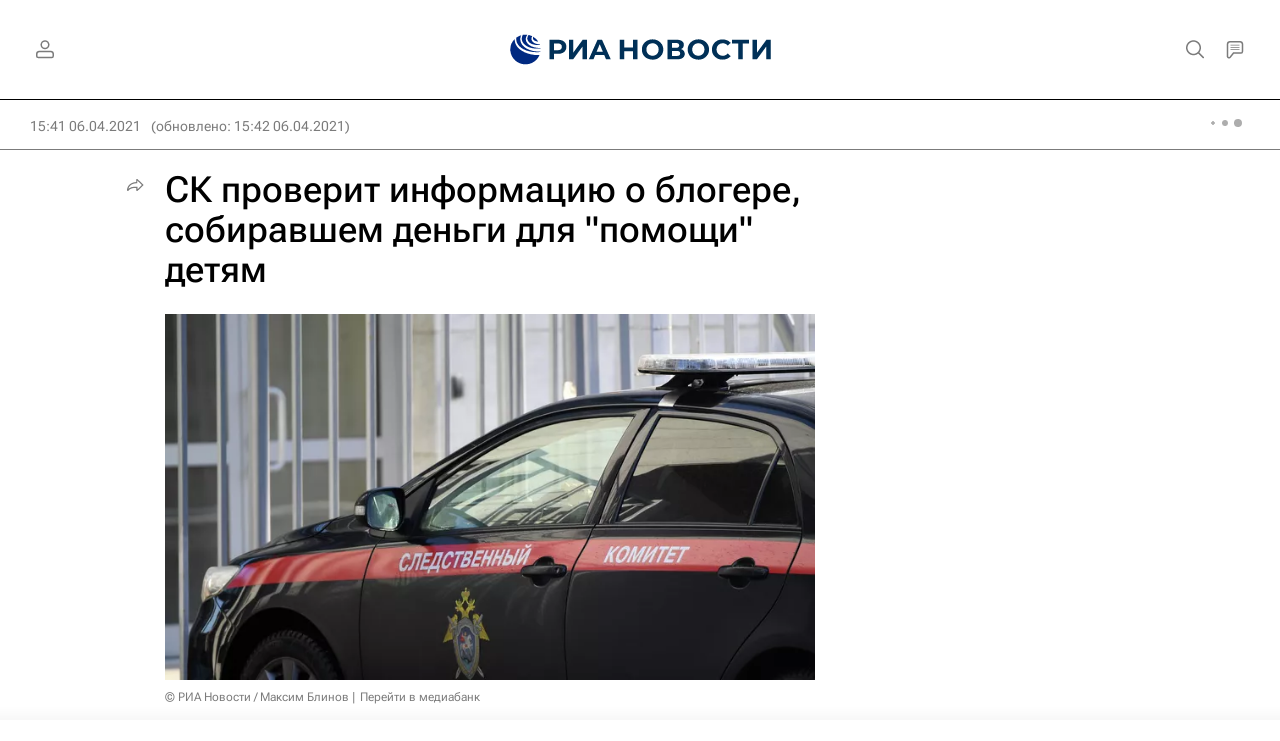

--- FILE ---
content_type: text/html
request_url: https://tns-counter.ru/nc01a**R%3Eundefined*rian_ru/ru/UTF-8/tmsec=rian_ru/116138917***
body_size: -69
content:
619375126975E94DX1769335117:619375126975E94DX1769335117